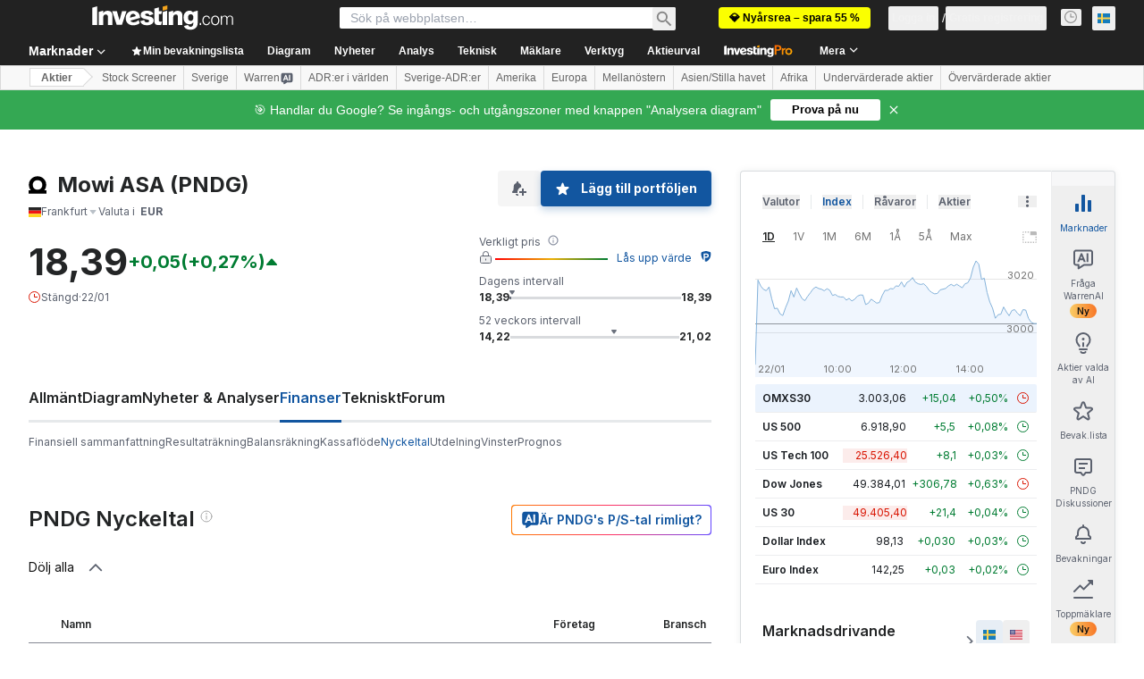

--- FILE ---
content_type: image/svg+xml
request_url: https://cdn.investing.com/entities-logos/884283.svg
body_size: -230
content:
<svg xmlns="http://www.w3.org/2000/svg" version="1.2" viewBox="0 0 1552 1506"><path fill-rule="evenodd" d="M1405.2 1215.3h145.9v290H.4v-290h166.5v-26.1l-4.1-6.9c-90.8-123.7-139-281.8-139-456.4C23.8 325.9 360.9.1 776.5.1c415.5 0 752.6 325.8 752.6 725.8 0 174.6-48.2 332.7-139 456.4l-4.1 5.5v26.1zm-213.3-477c0-222.6-187.1-402.7-416.9-402.7-229.7 0-416.9 180.1-416.9 402.7 0 248.9 174.8 430.3 416.9 430.3 242.2 0 416.9-181.5 416.9-430.3z"/></svg>

--- FILE ---
content_type: application/javascript
request_url: https://promos.investing.com/eu-a4flkt7l2b/z9gd/9a63d23b-49c1-4335-b698-e7f3ab10af6c/se.investing.com/jsonp/z?cb=1769131785783&callback=__dgod5rwsl259jr
body_size: 713
content:
__dgod5rwsl259jr({"da":"bg*br*al|Apple%bt*bm*bs*cb*bu*dl$0^j~m|131.0.0.0%v~d~f~primarySoftwareType|Robot%s~r~dg*e~b~dq*z|Blink%cn*ds*ba*ch*cc*n|Chrome%t~bl*ac~aa~g~y|macOS%ce*ah~bq*bd~dd*cq$0^cl*df*bp*ad|Desktop%bh*c~dc*dn*bi*ae~ci*cx*p~bk*de*bc*i~h|10.15.7%cd*w~cu*ck*l~u~partialIdentification*af~bz*db*ab*q~a*cp$0^dh*k|Apple%cr*ag|-","rand":710004,"geo":{"region_name":"Ohio","latitude":39.9625,"time_zone":"America/New_York","country_code":"US","country_name":"United States","ip":"18.222.178.138","metro_code":535,"continent_name":"North America","continent_code":"NA","city":"Columbus","region_code":"OH","longitude":-83.0061,"zipcode":"43215"},"ts":1769131785931.0,"success":true});